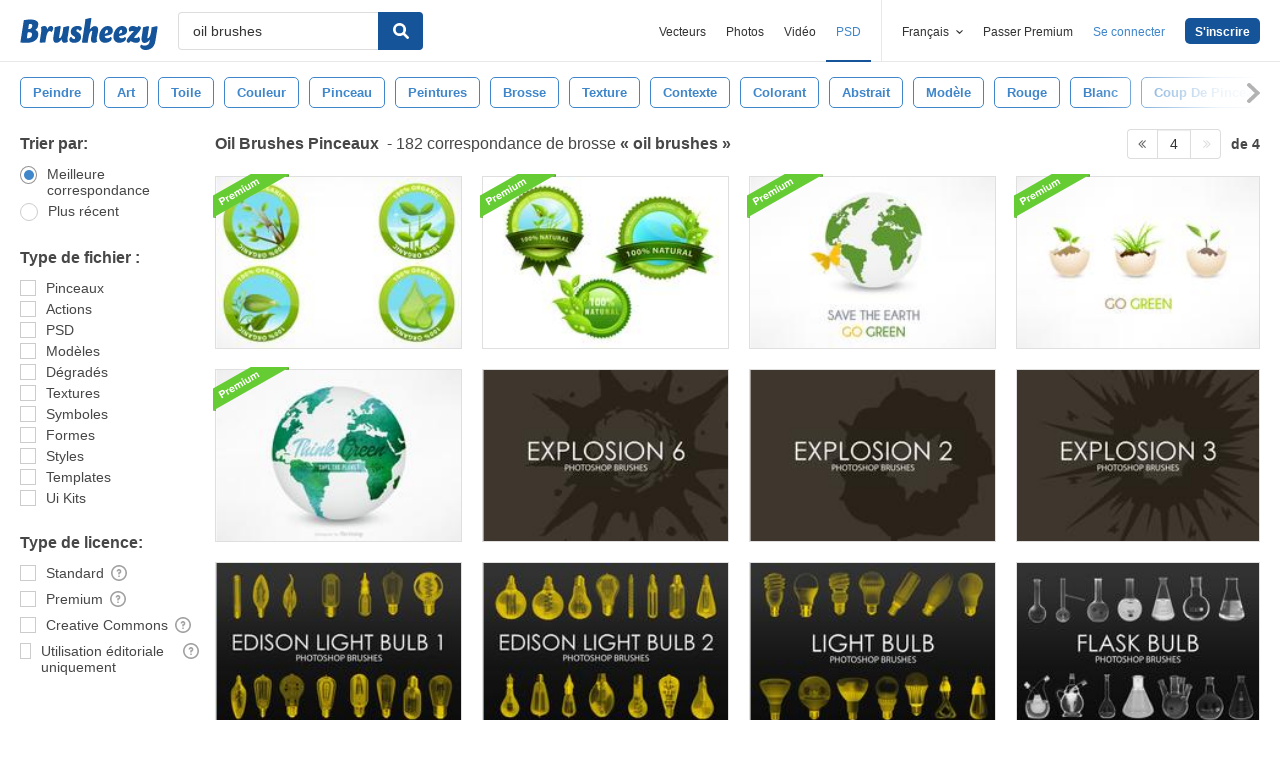

--- FILE ---
content_type: text/plain;charset=UTF-8
request_url: https://c.pub.network/v2/c
body_size: -262
content:
aa62bd91-ee40-4b1b-8c69-c7ec782f3e6e

--- FILE ---
content_type: text/plain;charset=UTF-8
request_url: https://c.pub.network/v2/c
body_size: -112
content:
bd078fcd-b844-44d8-8df8-aa8089e6e718